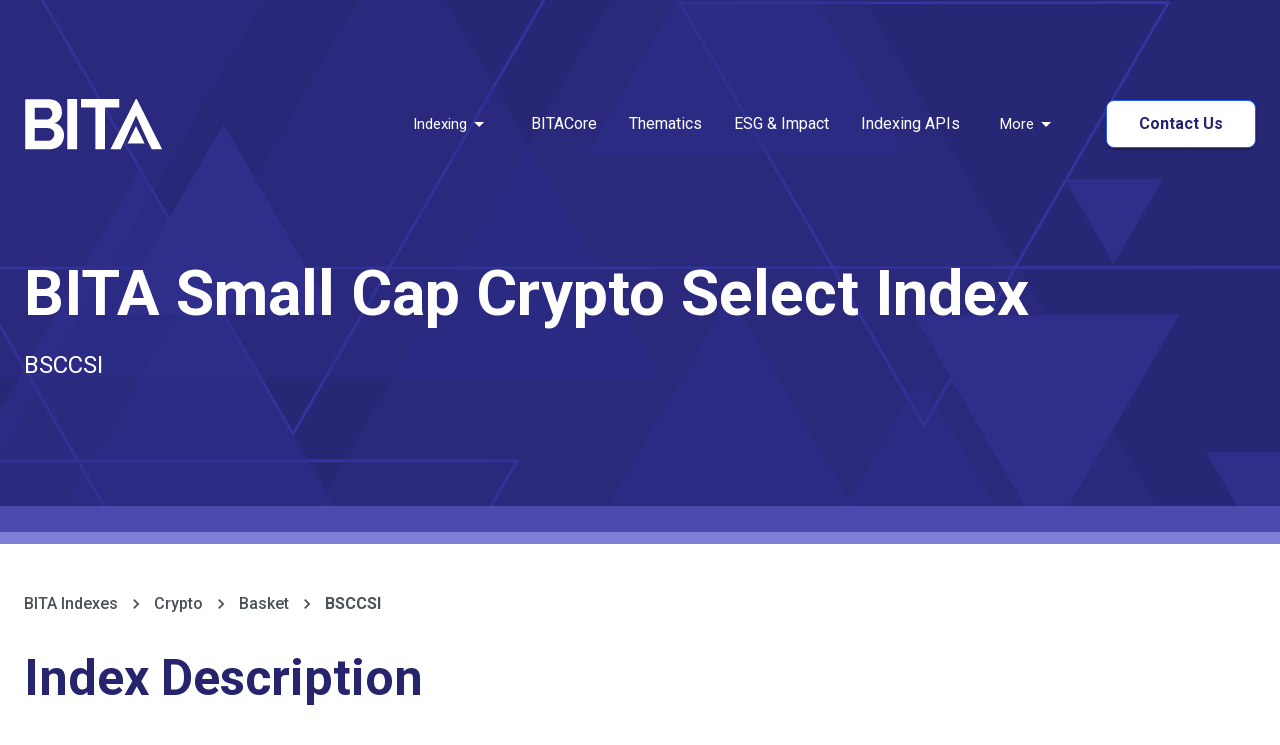

--- FILE ---
content_type: text/html
request_url: https://www.bitadata.com/index/BSCCSI
body_size: 841
content:
<!doctype html><html lang="en"><head><meta charset="utf-8"/><link rel="icon" href="/favicon.ico"/><meta name="viewport" content="width=device-width,initial-scale=1"/><meta name="theme-color" content="#000000"/><meta name="keywords" content="BITA Indexes, Index Licenses, Index Calculation, Index Engine, Index Fund, Data, Big Data, Analytics, Enterprise-grade Indexes, Passive Investing, Digital Assets, Traditional Assets, Digital Assets Indices, Market Data, Index Development, BITACore, Passive Investment, Real-time calculation platform, BITA Ace, Customized Indexes, Data, Corporate Actions, ESG Data, Sector Data, Style Factor, Factor Data, Classification Data, Asset Managers, Product Issuers, ETFs."/><meta name="description" content="Power the next generation of passive and systematic investing."/><link rel="apple-touch-icon" href="/logo192.png"/><link rel="manifest" href="/manifest.json"/><link rel="stylesheet" href="https://fonts.googleapis.com/css?family=Roboto:300,400,500,700&display=swap"/><title>BITA | The Index Technology Company</title><script async src="https://www.googletagmanager.com/gtag/js?id=AW-17462657163"></script><script>function gtag(){dataLayer.push(arguments)}window.dataLayer=window.dataLayer||[],gtag("js",new Date),gtag("config","AW-17462657163")</script><script defer="defer" src="/static/js/main.2781cc68.js"></script><link href="/static/css/main.65277b54.css" rel="stylesheet"></head><body><noscript>You need to enable JavaScript to run this app.</noscript><div id="root"></div><script type="text/javascript" id="hs-script-loader" async defer="defer" src="//js.hs-scripts.com/6294105.js"></script><script async src="https://www.googletagmanager.com/gtag/js?id=G-CFSXD3KRLH"></script><script>function gtag(){dataLayer.push(arguments)}window.dataLayer=window.dataLayer||[],gtag("js",new Date),gtag("config","G-CFSXD3KRLH")</script><script type="text/javascript">_linkedin_partner_id="8608553",window._linkedin_data_partner_ids=window._linkedin_data_partner_ids||[],window._linkedin_data_partner_ids.push(_linkedin_partner_id)</script><script type="text/javascript">!function(){window.lintrk||(window.lintrk=function(n,t){window.lintrk.q.push([n,t])},window.lintrk.q=[]);var n=document.getElementsByTagName("script")[0],t=document.createElement("script");t.type="text/javascript",t.async=!0,t.src="https://snap.licdn.com/li.lms-analytics/insight.min.js",n.parentNode.insertBefore(t,n)}()</script><noscript><img height="1" width="1" style="display:none" alt="" src="https://px.ads.linkedin.com/collect/?pid=8608553&fmt=gif"/></noscript></body></html>

--- FILE ---
content_type: image/svg+xml
request_url: https://www.bitadata.com/static/media/Logo.adf987b478a6d2b62f03f1930aa8585a.svg
body_size: 898
content:
<svg width="116" height="44" viewBox="0 0 116 44" fill="none" xmlns="http://www.w3.org/2000/svg">
<path fill-rule="evenodd" clip-rule="evenodd" d="M86.543 38.2958L100.841 38.3185L93.5935 23.6061L86.543 38.2958Z" fill="white"/>
<path fill-rule="evenodd" clip-rule="evenodd" d="M72.2456 43.2226L93.4358 0.816231H94.2291L115.419 43.2226H106.807L103.578 36.5513C100.276 29.2854 96.9743 22.0193 93.6726 14.7533C89.401 24.2431 85.1294 33.7327 80.8579 43.2226H72.2456Z" fill="white"/>
<path fill-rule="evenodd" clip-rule="evenodd" d="M79.6222 8.00622H67.6702V43.2603H59.6642V8.00622H47.6553V0.816231H79.6222V8.00622Z" fill="white"/>
<path fill-rule="evenodd" clip-rule="evenodd" d="M36.1802 43.2603H44.3768V0.816231H36.1802V43.2603Z" fill="white"/>
<path fill-rule="evenodd" clip-rule="evenodd" d="M20.3264 36.0744C21.0149 36.0744 21.6649 35.9113 22.2771 35.5845C22.8885 35.2581 23.4247 34.8157 23.8837 34.2581C24.3425 33.7013 24.7057 33.0859 24.9738 32.4129C25.241 31.7408 25.3753 31.0577 25.3753 30.3659C25.3753 28.9439 24.8491 27.752 23.7975 26.7905C22.7453 25.8301 21.3017 25.349 19.4659 25.349H8.96672V36.0744H20.3264ZM8.96672 18.1987H18.8348C19.6382 18.1987 20.3355 18.0447 20.929 17.7346C21.5215 17.4256 22.019 17.0194 22.4207 16.5165C22.8222 16.014 23.1278 15.4437 23.3387 14.8056C23.5483 14.1676 23.6542 13.5397 23.6542 12.9207C23.6542 12.3027 23.5395 11.7035 23.31 11.1231C23.0804 10.5429 22.7737 10.0404 22.3919 9.61498C22.0093 9.18972 21.56 8.84205 21.0437 8.57152C20.5272 8.3013 19.9821 8.16529 19.4086 8.16529H8.96672V18.1987ZM31.6864 12.7539C31.6864 13.6027 31.5141 14.5082 31.1701 15.4723C30.8258 16.4365 30.357 17.3239 29.7643 18.1331C29.1708 18.9421 28.4536 19.6268 27.6128 20.1855C26.7712 20.7448 25.8531 21.0441 24.859 21.082C25.8916 21.1593 26.9144 21.4567 27.9283 21.9739C28.9414 22.491 29.8504 23.1913 30.6534 24.0732C31.4569 24.9555 32.1166 25.9715 32.6329 27.1212C33.1492 28.2719 33.4074 29.499 33.4074 30.8018C33.4074 33.1029 33.0632 35.0481 32.3746 36.6395C31.6864 38.2306 30.7486 39.5155 29.5635 40.4929C28.3775 41.4715 26.9908 42.1707 25.4041 42.5924C23.8164 43.0139 22.1241 43.2248 20.3264 43.2248H0.93457V1.0148H19.4086C21.0911 1.0148 22.6789 1.17882 24.1705 1.50672C25.662 1.83476 26.9621 2.43229 28.0718 3.29898C29.1808 4.16658 30.0601 5.36222 30.7111 6.88486C31.361 8.4075 31.6864 10.3647 31.6864 12.7539Z" fill="white"/>
</svg>


--- FILE ---
content_type: image/svg+xml
request_url: https://www.bitadata.com/static/media/Twitter.0750f77c5266b24cb57d944f370aa428.svg
body_size: 508
content:
<svg width="30" height="30" viewBox="0 0 30 30" fill="none" xmlns="http://www.w3.org/2000/svg">
<path fill-rule="evenodd" clip-rule="evenodd" d="M3.98535 0.645996C2.3285 0.645996 0.985352 1.98914 0.985352 3.646V26.646C0.985352 28.3029 2.3285 29.646 3.98535 29.646H26.9854C28.6422 29.646 29.9854 28.3029 29.9854 26.646V3.646C29.9854 1.98914 28.6422 0.645996 26.9854 0.645996H3.98535ZM22.7511 10.0195C23.5322 9.92247 24.286 9.71953 24.9854 9.4107C24.4586 10.1783 23.8047 10.8489 23.0418 11.3783C23.0508 11.546 23.0508 11.7048 23.0508 11.8725C23.0508 16.8754 19.1182 22.646 11.9615 22.646C9.76355 22.646 7.71097 22.0195 5.98535 20.9431C6.29415 20.9783 6.60294 20.996 6.91174 20.996C8.74635 20.996 10.4266 20.396 11.7526 19.3725C10.036 19.346 8.61011 18.2342 8.11967 16.7431C8.35581 16.7872 8.60103 16.8136 8.84625 16.8136C9.20046 16.8136 9.54558 16.7695 9.87254 16.6813C8.09243 16.3372 6.74826 14.8019 6.74826 12.9666V12.9401C7.27503 13.2048 7.87445 13.3813 8.51929 13.3813C7.46575 12.7195 6.78459 11.5548 6.78459 10.2401C6.78459 9.55188 6.97531 8.89894 7.31136 8.34305C9.2277 10.6283 12.1068 12.1372 15.34 12.296C15.2765 12.0225 15.2401 11.7313 15.2401 11.4313C15.2401 9.34011 16.9839 7.646 19.1182 7.646C20.2626 7.646 21.2707 8.08717 21.9882 8.846C22.8692 8.66953 23.7048 8.3607 24.4586 7.91953C24.168 8.8107 23.5504 9.55188 22.7511 10.0195Z" fill="white"/>
</svg>


--- FILE ---
content_type: image/svg+xml
request_url: https://www.bitadata.com/static/media/LinkedIn.7e1040a8bb3fc85b0c1a23dbc107dd32.svg
body_size: 455
content:
<svg width="30" height="30" viewBox="0 0 30 30" fill="none" xmlns="http://www.w3.org/2000/svg">
<path d="M26.7631 0.645996C27.6177 0.645996 28.4373 0.985479 29.0416 1.58976C29.6459 2.19405 29.9854 3.01363 29.9854 3.86822V26.4238C29.9854 27.2784 29.6459 28.0979 29.0416 28.7022C28.4373 29.3065 27.6177 29.646 26.7631 29.646H4.20757C3.35299 29.646 2.5334 29.3065 1.92912 28.7022C1.32483 28.0979 0.985352 27.2784 0.985352 26.4238V3.86822C0.985352 3.01363 1.32483 2.19405 1.92912 1.58976C2.5334 0.985479 3.35299 0.645996 4.20757 0.645996H26.7631ZM25.9576 25.6182V17.0793C25.9576 15.6864 25.4042 14.3504 24.4192 13.3654C23.4343 12.3805 22.0983 11.8271 20.7054 11.8271C19.3359 11.8271 17.7409 12.6649 16.9676 13.9216V12.1332H12.4726V25.6182H16.9676V17.6754C16.9676 16.4349 17.9665 15.4199 19.207 15.4199C19.8052 15.4199 20.3789 15.6575 20.8019 16.0805C21.2249 16.5035 21.4626 17.0772 21.4626 17.6754V25.6182H25.9576ZM7.23646 9.60378C7.95432 9.60378 8.64277 9.31861 9.15037 8.81101C9.65796 8.30341 9.94313 7.61496 9.94313 6.89711C9.94313 5.39877 8.7348 4.17433 7.23646 4.17433C6.51434 4.17433 5.82179 4.46119 5.31117 4.97181C4.80055 5.48243 4.51368 6.17498 4.51368 6.89711C4.51368 8.39544 5.73813 9.60378 7.23646 9.60378ZM9.47591 25.6182V12.1332H5.01313V25.6182H9.47591Z" fill="white"/>
</svg>


--- FILE ---
content_type: image/svg+xml
request_url: https://www.bitadata.com/static/media/Logo_simple.2d9be5464bf9f6161cc582fc7024d982.svg
body_size: 357
content:
<svg width="123" height="119" viewBox="0 0 123 119" fill="none" xmlns="http://www.w3.org/2000/svg">
<path fill-rule="evenodd" clip-rule="evenodd" d="M2.93457 117L60.32 2H62.4683L119.853 117H96.5316L87.7855 98.9084C78.8441 79.2042 69.9027 59.4996 60.9613 39.7954C49.3933 65.5303 37.8252 91.2647 26.2576 117H2.93457Z" stroke="white" stroke-width="3"/>
<path fill-rule="evenodd" clip-rule="evenodd" d="M41.9077 101.941L79.8813 102L60.6334 64L41.9077 101.941Z" stroke="white" stroke-width="3"/>
</svg>


--- FILE ---
content_type: image/svg+xml
request_url: https://www.bitadata.com/static/media/bg-material.321c84ec19633f267927f0596f58c895.svg
body_size: 567
content:
<svg width="185" height="178" viewBox="0 0 185 178" fill="none" xmlns="http://www.w3.org/2000/svg">
<g style="mix-blend-mode:overlay">
<mask id="mask0_2818_3991" style="mask-type:alpha" maskUnits="userSpaceOnUse" x="0" y="0" width="125" height="144">
<g style="mix-blend-mode:soft-light" opacity="0.5">
<path opacity="0.8" fill-rule="evenodd" clip-rule="evenodd" d="M4.68777 44.2121L78.8065 87.0432L78.7722 1.43945L4.68777 44.2121Z" fill="white"/>
<path fill-rule="evenodd" clip-rule="evenodd" d="M1.56036 71.9985L123.829 142.654L123.772 1.43945L1.56036 71.9985Z" stroke="white"/>
</g>
</mask>
<g mask="url(#mask0_2818_3991)">
<rect x="-153" y="-5" width="245" height="122" fill="#C4C4C4"/>
</g>
</g>
</svg>
